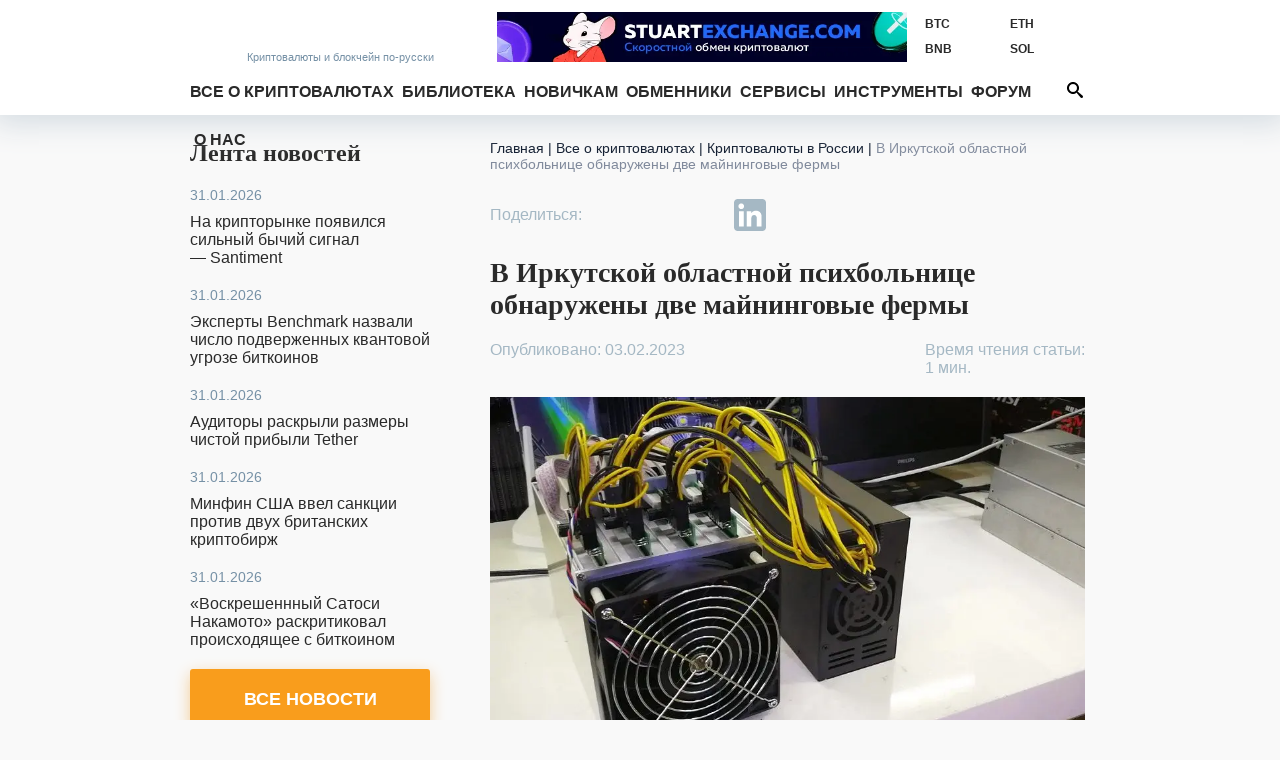

--- FILE ---
content_type: application/x-javascript; charset=UTF-8
request_url: https://bits.media/v-irkutskoy-oblastnoy-psikhbolnitse-obnaruzheny-dve-mayningovye-fermy/?bxrand=1769906703161
body_size: 7005
content:
{"js":["\/bitrix\/js\/ui\/dexie\/dist\/dexie3.bundle.js","\/bitrix\/js\/main\/core\/core_ls.js","\/bitrix\/js\/main\/core\/core_fx.js","\/bitrix\/js\/main\/core\/core_frame_cache.js","\/local\/components\/bits\/trader.line\/templates\/.default\/script.js","\/bitrix\/components\/bitrix\/search.title\/script.js","\/local\/templates\/bits.media\/components\/bitrix\/search.title\/header\/script.js","\/bitrix\/js\/main\/popup\/dist\/main.popup.bundle.js","\/local\/components\/rucodencode\/news.detail\/templates\/.default\/script.js","\/local\/js\/jquery.waypoints.min.js","\/local\/js\/infinite.min.js","\/local\/js\/inview.min.js","\/local\/components\/bits\/calculator.cryptocurrency.mini\/templates\/.default\/script.js","\/local\/components\/bits\/rate.cryptocurrency.widget\/templates\/.default\/script.js","\/local\/components\/bits\/youtube\/templates\/.default\/script.js","\/local\/components\/bits\/difficulty.cryptocurrency.widget\/templates\/.default\/script.js"],"lang":{"LANGUAGE_ID":"ru","FORMAT_DATE":"DD.MM.YYYY","FORMAT_DATETIME":"DD.MM.YYYY HH:MI:SS","COOKIE_PREFIX":"BITRIX_SM","SERVER_TZ_OFFSET":"10800","UTF_MODE":"Y","SITE_ID":"s1","SITE_DIR":"\/","USER_ID":"","SERVER_TIME":1769906705,"USER_TZ_OFFSET":0,"USER_TZ_AUTO":"Y","bitrix_sessid":"41f64d37c84963e015486957b7734044"},"css":["\/local\/components\/bits\/trader.line\/templates\/.default\/style.css","\/local\/components\/rucodencode\/news.list.light\/templates\/lenta\/style.css","\/local\/components\/bits\/sender.subscribe\/templates\/news\/style.css","\/bitrix\/js\/ui\/design-tokens\/dist\/ui.design-tokens.css","\/bitrix\/js\/ui\/fonts\/opensans\/ui.font.opensans.css","\/bitrix\/js\/main\/popup\/dist\/main.popup.bundle.css","\/local\/templates\/bits.media\/components\/bitrix\/breadcrumb\/bits\/style.css","\/local\/components\/bits\/elements.top\/templates\/.default\/style.css","\/local\/components\/bits\/calculator.cryptocurrency.mini\/templates\/.default\/style.css","\/local\/components\/bits\/rate.cryptocurrency.widget\/templates\/.default\/style.css","\/local\/components\/bits\/youtube\/templates\/.default\/style.css","\/local\/components\/bits\/difficulty.cryptocurrency.widget\/templates\/.default\/style.css"],"htmlCacheChanged":true,"isManifestUpdated":false,"dynamicBlocks":[{"ID":"bxdynamic_y0XwfU","CONTENT":"\t\t\u003Cnoindex\u003E\u003Ca href=\u0022https:\/\/clck.su\/cbCFJ\u0022 target=\u0022_blank\u0022  rel=\u0022nofollow\u0022\u003E\u003Cimg class=\u0022lazy-load-banner\u0022 data-lazy-src=\u0022\/upload\/dev2fun.imagecompress\/webp\/nork\/2e9\/fcxs0yx1cszchfmvkrg1ze4vmv63mgno\/728x90.webp\u0022alt=\u0022Stuart Exchange\u0022 title=\u0022Stuart Exchange\u0022 src=\u0022data:image\/png;base64,iVBORw0KGgoAAAANSUhEUgAAAAEAAAABCAQAAAC1HAwCAAAAC0lEQVR42mNkYAAAAAYAAjCB0C8AAAAASUVORK5CYII=\u0022 width=\u0022728\u0022 height=\u002290\u0022 style=\u0022border:0;\u0022 \/\u003E\u003C\/a\u003E\u003C\/noindex\u003E\t\t\u003Cscript type=\u0022text\/javascript\u0022\u003E\n\t\t\t$(\u0022.lazy-load-banner\u0022).lazy({\n\t\t\t\tattribute: \u0022data-lazy-src\u0022,\n\t\t\t\teffect: \u0022fadeIn\u0022,\n\t\t\t\teffectTime: 0,\n\t\t\t\tthreshold: 0\n\t\t\t});\n\t\t\t\u003C\/script\u003E\n\t","HASH":"b7a9d2e46e2a","PROPS":{"ID":"y0XwfU","CONTAINER_ID":null,"USE_BROWSER_STORAGE":false,"AUTO_UPDATE":true,"USE_ANIMATION":false,"CSS":[],"JS":[],"BUNDLE_JS":[],"BUNDLE_CSS":[],"STRINGS":[]}},{"ID":"bxdynamic_Hi6znE","CONTENT":"        \t            \u003Ca href=\u0022https:\/\/bits.media\/na-kriptorynke-poyavilsya-silnyy-bychiy-signal-santiment\/\u0022 class=\u0022news-line-item\u0022\u003E\r\n                \u003Cspan class=\u0022news-line-date\u0022\u003E31.01.2026\u003C\/span\u003E\r\n                \u003Cspan class=\u0022news-line-name\u0022\u003EНа крипторынке появился сильный бычий сигнал — Santiment\u003C\/span\u003E\r\n            \u003C\/a\u003E\r\n        \t            \u003Ca href=\u0022https:\/\/bits.media\/eksperty-benchmark-nazvali-chislo-podverzhennykh-kvantovoy-ugroze-bitkoinov\/\u0022 class=\u0022news-line-item\u0022\u003E\r\n                \u003Cspan class=\u0022news-line-date\u0022\u003E31.01.2026\u003C\/span\u003E\r\n                \u003Cspan class=\u0022news-line-name\u0022\u003EЭксперты Benchmark назвали число подверженных квантовой угрозе биткоинов\u003C\/span\u003E\r\n            \u003C\/a\u003E\r\n        \t            \u003Ca href=\u0022https:\/\/bits.media\/auditory-raskryli-razmery-chistoy-pribyli-tether\/\u0022 class=\u0022news-line-item\u0022\u003E\r\n                \u003Cspan class=\u0022news-line-date\u0022\u003E31.01.2026\u003C\/span\u003E\r\n                \u003Cspan class=\u0022news-line-name\u0022\u003EАудиторы раскрыли размеры чистой прибыли Tether\u003C\/span\u003E\r\n            \u003C\/a\u003E\r\n        \t            \u003Ca href=\u0022https:\/\/bits.media\/minfin-ssha-vvel-sanktsii-protiv-dvukh-britanskikh-kriptobirzh\/\u0022 class=\u0022news-line-item\u0022\u003E\r\n                \u003Cspan class=\u0022news-line-date\u0022\u003E31.01.2026\u003C\/span\u003E\r\n                \u003Cspan class=\u0022news-line-name\u0022\u003EМинфин США ввел санкции против двух британских криптобирж\u003C\/span\u003E\r\n            \u003C\/a\u003E\r\n        \t            \u003Ca href=\u0022https:\/\/bits.media\/voskreshennnyy-satosi-nakamoto-raskritikoval-proiskhodyashchee-s-bitkoinom\/\u0022 class=\u0022news-line-item\u0022\u003E\r\n                \u003Cspan class=\u0022news-line-date\u0022\u003E31.01.2026\u003C\/span\u003E\r\n                \u003Cspan class=\u0022news-line-name\u0022\u003E«Воскрешеннный Сатоси Накамото» раскритиковал происходящее с биткоином\u003C\/span\u003E\r\n            \u003C\/a\u003E\r\n                    \u003Ca href=\u0022https:\/\/bits.media\/news\/\u0022 class=\u0022button news-line-all btn-3d\u0022\u003EВсе новости\u003C\/a\u003E\r\n        ","HASH":"68c9da4784f6","PROPS":{"ID":"Hi6znE","CONTAINER_ID":null,"USE_BROWSER_STORAGE":false,"AUTO_UPDATE":true,"USE_ANIMATION":false,"CSS":[],"JS":[],"BUNDLE_JS":[],"BUNDLE_CSS":[],"STRINGS":[]}},{"ID":"subscribe-form","CONTENT":"\t\t\t\u003Cdiv class=\u0022sub-h1\u0022\u003EНе пропустите важное!\u003C\/div\u003E\n\t\t\t\t\t\u003Cdiv class=\u0022sub-h2\u0022\u003EПодпишитесь на нашу рассылку новостей:\u003C\/div\u003E\n\t\t\t\u003Cform action=\u0022\/v-irkutskoy-oblastnoy-psikhbolnitse-obnaruzheny-dve-mayningovye-fermy\/?CODE=v-irkutskoy-oblastnoy-psikhbolnitse-obnaruzheny-dve-mayningovye-fermy%2F%3Fbxrand%3D1769906703161#subs\u0022 method=\u0022post\u0022\u003E\n\t\t\t\t\u003Cinput type=\u0022hidden\u0022 name=\u0022sessid\u0022 id=\u0022sessid\u0022 value=\u002241f64d37c84963e015486957b7734044\u0022 \/\u003E\t\t\t\t\u003Cinput type=\u0022hidden\u0022 name=\u0022sender_subscription\u0022 value=\u0022add\u0022\u003E\n\t\t\t\t\u003Cinput type=\u0022hidden\u0022 name=\u0022SENDER_SUBSCRIBE_RUB_ID[]\u0022 value=\u00224\u0022\u003E\n\t\t\t\t\u003Cdiv class=\u0022placeholder-wrap js-placeholder\u0022\u003E\n\t\t\t\t\t\u003Cdiv class=\u0022placeholder-hold\u0022\u003EВведите ваш e-mail\u003C\/div\u003E\n\t\t\t\t\t\u003Cinput type=\u0022email\u0022 name=\u0022SENDER_SUBSCRIBE_EMAIL\u0022 size=\u002220\u0022 value=\u0022\u0022 required oninvalid=\u0022this.setCustomValidity(\u0027Пожалуйста, напишите свой емайл\u0027)\u0022 onchange=\u0022this.setCustomValidity(\u0027\u0027)\u0022 \u003E\n\t\t\t\t\u003C\/div\u003E\n\t\t\t\t\u003Cdiv class=\u0022btns\u0022\u003E\n                                        \u003Cdiv class=\u0022recaptcha\u0022\u003E\n                                                                                        \u003C\/div\u003E\n                                \u003C\/div\u003E\n\t\t\t\t\u003Cdiv class=\u0022sub-btns\u0022\u003E\n\t\t\t\t\t\u003Cbutton type=\u0022submit\u0022\u003EПОДПИСАТЬСЯ\u003Csvg class=\u0022ico\u0022\u003E\u003Cuse xlink:href=\u0022\/img\/ico.svg#ico-send\u0022\u003E\u003C\/use\u003E\u003C\/svg\u003E\u003C\/button\u003E\n\t\t\t\t\u003C\/div\u003E\n\t\t\t\u003C\/form\u003E\n\t\t","HASH":"b61b92107ec0","PROPS":{"ID":"subscribe-form","CONTAINER_ID":"subscribe-form","USE_BROWSER_STORAGE":false,"AUTO_UPDATE":true,"USE_ANIMATION":false,"CSS":[],"JS":[],"BUNDLE_JS":[],"BUNDLE_CSS":[],"STRINGS":[]}},{"ID":"bxdynamic_2DJmFo","CONTENT":"\u003Cdiv class=\u0022places  place-click\u0022 data-id=\u0022750\u0022\u003E\n\t\u003Cdiv\u003E\u003Cnoindex\u003E\u003Ca href=\u0022https:\/\/groza.io\u0022 target=\u0022_blank\u0022  rel=\u0022nofollow\u0022\u003E\u003Cimg class=\u0022lazy-load-banner\u0022 data-lazy-src=\u0022\/upload\/dev2fun.imagecompress\/webp\/nork\/9af\/zl0wez26uanhe2euog51z06pyon4qkr2\/IMG_20250925_202813_091.webp\u0022alt=\u0022Groza.io\u0022 title=\u0022Groza.io\u0022 src=\u0022data:image\/png;base64,iVBORw0KGgoAAAANSUhEUgAAAAEAAAABCAQAAAC1HAwCAAAAC0lEQVR42mNkYAAAAAYAAjCB0C8AAAAASUVORK5CYII=\u0022 width=\u0022270\u0022 height=\u0022135\u0022 style=\u0022border:0;\u0022 \/\u003E\u003C\/a\u003E\u003C\/noindex\u003E\t\u003C\/div\u003E\n\u003C\/div\u003E\n\u003Cscript type=\u0022text\/javascript\u0022\u003E\n\t$(\u0022.lazy-load-banner\u0022).lazy({\n\t\tattribute: \u0022data-lazy-src\u0022,\n\t\teffect: \u0022fadeIn\u0022,\n\t\teffectTime: 0,\n\t\tthreshold: 0\n\t});\n\t\u003C\/script\u003E\n","HASH":"3e3fe0a8f762","PROPS":{"ID":"2DJmFo","CONTAINER_ID":null,"USE_BROWSER_STORAGE":false,"AUTO_UPDATE":true,"USE_ANIMATION":false,"CSS":[],"JS":[],"BUNDLE_JS":[],"BUNDLE_CSS":[],"STRINGS":[]}},{"ID":"bxdynamic_ALOAcH","CONTENT":"\u003Cdiv class=\u0022places  place-click\u0022 data-id=\u0022772\u0022\u003E\n\t\u003Cdiv\u003E\u003Cnoindex\u003E\u003Ca href=\u0022https:\/\/plannex.org\u0022 target=\u0022_blank\u0022  rel=\u0022nofollow\u0022\u003E\u003Cimg class=\u0022lazy-load-banner\u0022 data-lazy-src=\u0022\/upload\/dev2fun.imagecompress\/webp\/nork\/3d3\/iflzzpq7wmwmyks1ioj7i5990oq84tw3\/PlannEx_270kh135_2_.webp\u0022alt=\u0022https:\/\/plannex.org\u0022 title=\u0022https:\/\/plannex.org\u0022 src=\u0022data:image\/png;base64,iVBORw0KGgoAAAANSUhEUgAAAAEAAAABCAQAAAC1HAwCAAAAC0lEQVR42mNkYAAAAAYAAjCB0C8AAAAASUVORK5CYII=\u0022 width=\u0022270\u0022 height=\u0022135\u0022 style=\u0022border:0;\u0022 \/\u003E\u003C\/a\u003E\u003C\/noindex\u003E\t\u003C\/div\u003E\n\u003C\/div\u003E\n\u003Cscript type=\u0022text\/javascript\u0022\u003E\n\t$(\u0022.lazy-load-banner\u0022).lazy({\n\t\tattribute: \u0022data-lazy-src\u0022,\n\t\teffect: \u0022fadeIn\u0022,\n\t\teffectTime: 0,\n\t\tthreshold: 0\n\t});\n\t\u003C\/script\u003E\n","HASH":"cfacb3654088","PROPS":{"ID":"ALOAcH","CONTAINER_ID":null,"USE_BROWSER_STORAGE":false,"AUTO_UPDATE":true,"USE_ANIMATION":false,"CSS":[],"JS":[],"BUNDLE_JS":[],"BUNDLE_CSS":[],"STRINGS":[]}},{"ID":"bxdynamic_Zg1Ab0","CONTENT":"\u003Cdiv class=\u0022places  place-click\u0022 data-id=\u0022769\u0022\u003E\n\t\u003Cdiv\u003E\u003Cnoindex\u003E\u003Ca href=\u0022https:\/\/audia6.best\u0022 target=\u0022_blank\u0022  rel=\u0022nofollow\u0022\u003E\u003Cimg class=\u0022lazy-load-banner\u0022 data-lazy-src=\u0022\/upload\/dev2fun.imagecompress\/webp\/nork\/5ad\/gvrh6sh2c8lylczc0qaq02utfv0197qv\/270x135.webp\u0022alt=\u0022Audia6\u0022 title=\u0022Audia6\u0022 src=\u0022data:image\/png;base64,iVBORw0KGgoAAAANSUhEUgAAAAEAAAABCAQAAAC1HAwCAAAAC0lEQVR42mNkYAAAAAYAAjCB0C8AAAAASUVORK5CYII=\u0022 width=\u0022270\u0022 height=\u0022135\u0022 style=\u0022border:0;\u0022 \/\u003E\u003C\/a\u003E\u003C\/noindex\u003E\t\u003C\/div\u003E\n\u003C\/div\u003E\n\u003Cscript type=\u0022text\/javascript\u0022\u003E\n\t$(\u0022.lazy-load-banner\u0022).lazy({\n\t\tattribute: \u0022data-lazy-src\u0022,\n\t\teffect: \u0022fadeIn\u0022,\n\t\teffectTime: 0,\n\t\tthreshold: 0\n\t});\n\t\u003C\/script\u003E\n","HASH":"dc312e3179fd","PROPS":{"ID":"Zg1Ab0","CONTAINER_ID":null,"USE_BROWSER_STORAGE":false,"AUTO_UPDATE":true,"USE_ANIMATION":false,"CSS":[],"JS":[],"BUNDLE_JS":[],"BUNDLE_CSS":[],"STRINGS":[]}},{"ID":"bxdynamic_MoecjV","CONTENT":"\u003Cdiv class=\u0022places  place-click\u0022 data-id=\u0022774\u0022\u003E\n\t\u003Cdiv\u003E\u003Cnoindex\u003E\u003Ca href=\u0022https:\/\/forum.bits.media\/index.php?\/topic\/131150-webkazna-%D0%BF%D1%80%D0%B8%D0%BD%D0%B8%D0%BC%D0%B0%D0%B5%D0%BC-%D0%BA%D1%80%D0%B8%D0%BF%D1%82%D0%BE%D0%B2%D0%B0%D0%BB%D1%8E%D1%82%D1%8B-%D0%BD%D0%B8%D1%87%D0%B5%D0%B3%D0%BE-%D0%BD%D0%B5-%D0%B1%D0%BB%D0%BE%D0%BA%D0%B8%D1%80%D1%83%D0%B5%D0%BC-%D0%BC%D0%BE%D0%B7%D0%B3%D0%B8-%D0%BD%D0%B5-%D0%B4%D0%B5%D0%BB%D0%B0%D0%B5%D0%BC\/\u0022 target=\u0022_blank\u0022  rel=\u0022nofollow\u0022\u003E\u003Cimg class=\u0022lazy-load-banner\u0022 data-lazy-src=\u0022\/upload\/dev2fun.imagecompress\/webp\/nork\/1b8\/2i0va58zbdslhav07gwywllb2p3qi8qq\/photo_2026_01_30_21_56_17.webp\u0022alt=\u0022Webkazna.com\u0022 title=\u0022Webkazna.com\u0022 src=\u0022data:image\/png;base64,iVBORw0KGgoAAAANSUhEUgAAAAEAAAABCAQAAAC1HAwCAAAAC0lEQVR42mNkYAAAAAYAAjCB0C8AAAAASUVORK5CYII=\u0022 width=\u0022270\u0022 height=\u0022135\u0022 style=\u0022border:0;\u0022 \/\u003E\u003C\/a\u003E\u003C\/noindex\u003E\t\u003C\/div\u003E\n\u003C\/div\u003E\n\u003Cscript type=\u0022text\/javascript\u0022\u003E\n\t$(\u0022.lazy-load-banner\u0022).lazy({\n\t\tattribute: \u0022data-lazy-src\u0022,\n\t\teffect: \u0022fadeIn\u0022,\n\t\teffectTime: 0,\n\t\tthreshold: 0\n\t});\n\t\u003C\/script\u003E\n","HASH":"7b160430f79c","PROPS":{"ID":"MoecjV","CONTAINER_ID":null,"USE_BROWSER_STORAGE":false,"AUTO_UPDATE":true,"USE_ANIMATION":false,"CSS":[],"JS":[],"BUNDLE_JS":[],"BUNDLE_CSS":[],"STRINGS":[]}},{"ID":"bxdynamic_mC1eNv","CONTENT":"\t\u003Cdiv class=\u0022article-tags\u0022\u003E\r\n        \t\t\t\u003Ca href=\u0022\/tag\/mining-ferma\/\u0022\u003E#Майнинг-ферма\u003C\/a\u003E\r\n        \t\t\t\u003Ca href=\u0022\/tag\/politsiya\/\u0022\u003E#Полиция\u003C\/a\u003E\r\n        \t\t\t\u003Ca href=\u0022\/tag\/risk\/\u0022\u003E#Риск\u003C\/a\u003E\r\n        \t\t\t\u003Ca href=\u0022\/tag\/mining\/\u0022\u003E#Майнинг\u003C\/a\u003E\r\n        \t\t\t\u003Ca href=\u0022\/tag\/miner\/\u0022\u003E#Майнер\u003C\/a\u003E\r\n        \t\t\t\u003Ca href=\u0022\/tag\/krazha-elektroenergii\/\u0022\u003E#Кража электроэнергии\u003C\/a\u003E\r\n        \t\t\t\u003Ca href=\u0022\/tag\/rossiya\/\u0022\u003E#Россия\u003C\/a\u003E\r\n        \t\t\t\u003Ca href=\u0022\/tag\/bezopasnost\/\u0022\u003E#Безопасность\u003C\/a\u003E\r\n        \t\u003C\/div\u003E\r\n\r\n\t","HASH":"5f2345592906","PROPS":{"ID":"mC1eNv","CONTAINER_ID":null,"USE_BROWSER_STORAGE":false,"AUTO_UPDATE":true,"USE_ANIMATION":false,"CSS":[],"JS":[],"BUNDLE_JS":[],"BUNDLE_CSS":[],"STRINGS":[]}},{"ID":"bxdynamic_lQF6VC","CONTENT":"\t\u003Cdiv class=\u0022elements-top\u0022\u003E\n\t\t\u003Ch2 class=\u0022elements-top_title\u0022\u003EЧитайте также:\u003C\/h2\u003E\n\t\t\u003Cul class=\u0022elements-top_items\u0022\u003E\n\t\t\t\t\t\t\u003Cli class=\u0022elements-top_item\u0022\u003E\n\t\t\t\t\u003Ca href=\u0022\/ekonomist-noel-acheson-bitkoin-eto-uzhe-ne-kriptovalyuta\/\u0022\u003EЭкономист Ноэль Ачесон: Биткоин — это уже не криптовалюта\u003C\/a\u003E\n\t\t\t\u003C\/li\u003E\n\t\t\t\t\t\t\u003Cli class=\u0022elements-top_item\u0022\u003E\n\t\t\t\t\u003Ca href=\u0022\/kriptodetektiv-nashel-koshelek-khakera-s-ukradennymi-po-delu-bitfinex-aktivami\/\u0022\u003EКриптодетектив нашел кошелек хакера с украденными по делу Bitfinex активами\u003C\/a\u003E\n\t\t\t\u003C\/li\u003E\n\t\t\t\t\t\t\u003Cli class=\u0022elements-top_item\u0022\u003E\n\t\t\t\t\u003Ca href=\u0022\/skolko-stoit-dobyt-bitkoin-zarabotok-na-mayninge-v-2026-godu\/\u0022\u003EСколько стоит добыть биткоин: заработок на майнинге в 2026 году\u003C\/a\u003E\n\t\t\t\u003C\/li\u003E\n\t\t\t\t\t\t\u003Cli class=\u0022elements-top_item\u0022\u003E\n\t\t\t\t\u003Ca href=\u0022\/ozhidanie-rosta-bitkoina-i-iskusstvennyy-intellekt-kak-kriptoaktsii-nachali-2026-god\/\u0022\u003EОжидание роста биткоина и искусственный интеллект: как криптоакции начали 2026 год\u003C\/a\u003E\n\t\t\t\u003C\/li\u003E\n\t\t\t\t\t\t\u003Cli class=\u0022elements-top_item\u0022\u003E\n\t\t\t\t\u003Ca href=\u0022\/kriptorynok-voshel-v-stadiyu-ozdorovleniya-glassnode\/\u0022\u003EКрипторынок прошел «процесс очистки» и вошел в новую стадию — Glassnode\u003C\/a\u003E\n\t\t\t\u003C\/li\u003E\n\t\t\t\t\t\t\u003Cli class=\u0022elements-top_item\u0022\u003E\n\t\t\t\t\u003Ca href=\u0022\/loginy-i-paroli-420-000-klientov-binance-slili-v-set\/\u0022\u003EЛогины и пароли 420 000 клиентов Binance слили в сеть\u003C\/a\u003E\n\t\t\t\u003C\/li\u003E\n\t\t\t\t\t\t\u003Cli class=\u0022elements-top_item\u0022\u003E\n\t\t\t\t\u003Ca href=\u0022\/robert-kiyosaki-pozhalel-o-prodazhe-svoikh-bitkoinov\/\u0022\u003EРоберт Кийосаки пожалел о продаже своих биткоинов\u003C\/a\u003E\n\t\t\t\u003C\/li\u003E\n\t\t\t\t\t\t\u003Cli class=\u0022elements-top_item\u0022\u003E\n\t\t\t\t\u003Ca href=\u0022\/uzbekistanskogo-kriptoinvestora-sobirayutsya-sudit-za-torgovlyu-na-binance\/\u0022\u003EУзбекистанского криптоинвестора собираются судить за торговлю на Binance\u003C\/a\u003E\n\t\t\t\u003C\/li\u003E\n\t\t\t\t\t\t\u003Cli class=\u0022elements-top_item\u0022\u003E\n\t\t\t\t\u003Ca href=\u0022\/bendzhamin-kouen-posovetoval-vladeltsam-bitkoinov-perestat-byt-optimistami\/\u0022\u003EБенджамин Коуэн посоветовал владельцам биткоинов перестать быть оптимистами\u003C\/a\u003E\n\t\t\t\u003C\/li\u003E\n\t\t\t\t\t\t\u003Cli class=\u0022elements-top_item\u0022\u003E\n\t\t\t\t\u003Ca href=\u0022\/vitalik-buterin-nazval-glavnuyu-prichinu-provalov-bolshinstva-blokcheyn-proektov\/\u0022\u003EВиталик Бутерин назвал главную причину провала блокчейн-проектов\u003C\/a\u003E\n\t\t\t\u003C\/li\u003E\n\t\t\t\t\t\u003C\/ul\u003E\n\t\u003C\/div\u003E\n","HASH":"92a0f499b365","PROPS":{"ID":"lQF6VC","CONTAINER_ID":null,"USE_BROWSER_STORAGE":false,"AUTO_UPDATE":true,"USE_ANIMATION":false,"CSS":[],"JS":[],"BUNDLE_JS":[],"BUNDLE_CSS":[],"STRINGS":[]}},{"ID":"bxdynamic_NBkVCP","CONTENT":"\t\t\t\u003Cform class=\u0022calculator-cryptocurrency-mini__form\u0022 id=\u0022calculator-cryptocurrency-mini__form\u0022 action=\u0022\u0022 method=\u0022post\u0022 onsubmit=\u0022return false;\u0022\u003E\n\t\t\t\t\u003Cinput type=\u0022hidden\u0022 name=\u0022input[cryptocurrency-code]\u0022 value=\u0022BTC\u0022\u003E\n\t\t\t\t\u003Ctable class=\u0022calc\u0022\u003E\n\t\t\t\t\t\u003Ctr\u003E\n\t\t\t\t\t\t\u003Ctd class=\u0022calculator-cryptocurrency-mini__form-label\u0022\u003EСкорость, TH\/s:\u003C\/td\u003E\n\t\t\t\t\t\t\u003Ctd class=\u0022calculator-cryptocurrency-mini__form-container-input\u0022\u003E\n\t\t\t\t\t\t\t\u003Cinput type=\u0027text\u0027 maxlength=\u00228\u0022 name=\u0027input[hash]\u0027 class=\u0022calculator-cryptocurrency-mini__form-input\u0022 id=\u0022calculator-cryptocurrency-mini__form-input-hash\u0022 value=\u0022100\u0022\u003E\n\t\t\t\t\t\t\u003C\/td\u003E\n\t\t\t\t\t\u003C\/tr\u003E\n\t\t\t\t\t\u003Ctr\u003E\n\t\t\t\t\t\t\u003Ctd class=\u0022calculator-cryptocurrency-mini__form-label\u0022\u003EСложность:\u003C\/td\u003E\n\t\t\t\t\t\t\u003Ctd class=\u0022calculator-cryptocurrency-mini__form-container-input\u0022\u003E\n\t\t\t\t\t\t\t\u003Cinput type=\u0027text\u0027 name=\u0027input[difficulty]\u0027 class=\u0022calculator-cryptocurrency-mini__form-input\u0022 id=\u0022calculator-cryptocurrency-mini__form-input-difficulty\u0022 value=\u0022141668107417558.20000\u0022\u003E\n\t\t\t\t\t\t\u003C\/td\u003E\n\t\t\t\t\t\u003C\/tr\u003E\n\n\t\t\t\t\t\t\t\t\t\u003Ctr\u003E\n\t\t\t\t\t\t\u003Ctd class=\u0022calculator-cryptocurrency-mini__form-label\u0022\u003EКурс BTC\/USD:\u003C\/td\u003E\n\t\t\t\t\t\t\u003Ctd class=\u0022calculator-cryptocurrency-mini__form-container-input\u0022\u003E\n\t\t\t\t\t\t\t\u003Cinput type=\u0027text\u0027 name=\u0027input[rate][USD]\u0027 class=\u0022calculator-cryptocurrency-mini__form-input\u0022 id=\u0022calculator-cryptocurrency-mini__form-input-rate-USD\u0022 value=\u002278834.44\u0022\u003E\n\t\t\t\t\t\t\u003C\/td\u003E\n\t\t\t\t\t\u003C\/tr\u003E\n\t\t\t\t\t\t\t\t\t\u003Ctr\u003E\n\t\t\t\t\t\t\u003Ctd class=\u0022calculator-cryptocurrency-mini__form-label\u0022\u003EКурс BTC\/RUB:\u003C\/td\u003E\n\t\t\t\t\t\t\u003Ctd class=\u0022calculator-cryptocurrency-mini__form-container-input\u0022\u003E\n\t\t\t\t\t\t\t\u003Cinput type=\u0027text\u0027 name=\u0027input[rate][RUB]\u0027 class=\u0022calculator-cryptocurrency-mini__form-input\u0022 id=\u0022calculator-cryptocurrency-mini__form-input-rate-RUB\u0022 value=\u00225970344.99\u0022\u003E\n\t\t\t\t\t\t\u003C\/td\u003E\n\t\t\t\t\t\u003C\/tr\u003E\n\t\t\t\t\n\t\t\t\t\u003C\/table\u003E\n\t\t\t\u003C\/form\u003E\n\n\t\t\t\u003Cdiv class=\u0022calculator-cryptocurrency-mini__summary\u0022\u003E\n\t\t\t\t\u003Ctable\u003E\n\t\t\t\t\t\u003Cthead\u003E\n\t\t\t\t\t\t\u003Ctr\u003E\n\t\t\t\t\t\t\t\u003Cth\u003E\u003C\/th\u003E\n\t\t\t\t\t\t\t\u003Cth class=\u0022calculator-cryptocurrency-mini__summary-title\u0022\u003Eв день\u003C\/th\u003E\n\t\t\t\t\t\t\t\u003Cth class=\u0022calculator-cryptocurrency-mini__summary-title\u0022\u003Eв неделю\u003C\/th\u003E\n\t\t\t\t\t\t\t\u003Cth class=\u0022calculator-cryptocurrency-mini__summary-title\u0022\u003Eв месяц\u003C\/th\u003E\n\t\t\t\t\t\t\u003C\/tr\u003E\n\t\t\t\t\t\u003C\/thead\u003E\n\t\t\t\t\t\u003Ctbody\u003E\n\n\t\t\t\t\t\t\t\t\t\t\t\u003Ctr data-cryptocurrency-code=\u0022BTC\u0022\u003E\n\t\t\t\t\t\t\t\u003Ctd class=\u0022calculator-cryptocurrency-mini__summary-record-title\u0022\u003EBTC\u003C\/td\u003E\n\t\t\t\t\t\t\t\u003Ctd class=\u0022calculator-cryptocurrency-mini__summary-record-value\u0022 data-period=\u0022day\u0022\u003E0,0000434\u003C\/td\u003E\n\t\t\t\t\t\t\t\u003Ctd class=\u0022calculator-cryptocurrency-mini__summary-record-value\u0022 data-period=\u0022week\u0022\u003E0,0003040\u003C\/td\u003E\n\t\t\t\t\t\t\t\u003Ctd class=\u0022calculator-cryptocurrency-mini__summary-record-value\u0022 data-period=\u0022month\u0022\u003E0,0013208\u003C\/td\u003E\n\t\t\t\t\t\t\u003C\/tr\u003E\n\t\t\t\t\t\t\t\t\t\t\t\u003Ctr data-cryptocurrency-code=\u0022USD\u0022\u003E\n\t\t\t\t\t\t\t\u003Ctd class=\u0022calculator-cryptocurrency-mini__summary-record-title\u0022\u003EUSD\u003C\/td\u003E\n\t\t\t\t\t\t\t\u003Ctd class=\u0022calculator-cryptocurrency-mini__summary-record-value\u0022 data-period=\u0022day\u0022\u003E3,42\u003C\/td\u003E\n\t\t\t\t\t\t\t\u003Ctd class=\u0022calculator-cryptocurrency-mini__summary-record-value\u0022 data-period=\u0022week\u0022\u003E23,97\u003C\/td\u003E\n\t\t\t\t\t\t\t\u003Ctd class=\u0022calculator-cryptocurrency-mini__summary-record-value\u0022 data-period=\u0022month\u0022\u003E104,12\u003C\/td\u003E\n\t\t\t\t\t\t\u003C\/tr\u003E\n\t\t\t\t\t\t\t\t\t\t\t\u003Ctr data-cryptocurrency-code=\u0022RUB\u0022\u003E\n\t\t\t\t\t\t\t\u003Ctd class=\u0022calculator-cryptocurrency-mini__summary-record-title\u0022\u003ERUB\u003C\/td\u003E\n\t\t\t\t\t\t\t\u003Ctd class=\u0022calculator-cryptocurrency-mini__summary-record-value\u0022 data-period=\u0022day\u0022\u003E259,31\u003C\/td\u003E\n\t\t\t\t\t\t\t\u003Ctd class=\u0022calculator-cryptocurrency-mini__summary-record-value\u0022 data-period=\u0022week\u0022\u003E1815,18\u003C\/td\u003E\n\t\t\t\t\t\t\t\u003Ctd class=\u0022calculator-cryptocurrency-mini__summary-record-value\u0022 data-period=\u0022month\u0022\u003E7885,67\u003C\/td\u003E\n\t\t\t\t\t\t\u003C\/tr\u003E\n\t\t\t\t\t\n\t\t\t\t\t\u003C\/tbody\u003E\n\t\t\t\t\u003C\/table\u003E\n\t\t\t\u003C\/div\u003E\n\n\t\t\u003Cscript\u003E\n            BX.ready(function () {\n                BX.Calculator.Cryptocurrency.Mini.init();\n            });\n\t\t\u003C\/script\u003E\n\n\t\t","HASH":"c10059e22070","PROPS":{"ID":"NBkVCP","CONTAINER_ID":null,"USE_BROWSER_STORAGE":false,"AUTO_UPDATE":true,"USE_ANIMATION":false,"CSS":[],"JS":[],"BUNDLE_JS":[],"BUNDLE_CSS":[],"STRINGS":[]}},{"ID":"bxdynamic_vhh5NV","CONTENT":"\u003Cdiv class=\u0022places  place-click\u0022 data-id=\u0022698\u0022\u003E\n\t\u003Cdiv\u003E\u003Cnoindex\u003E\u003Ca href=\u0022https:\/\/comcash.cc\/ru\/at\/8fb9aa2cfb67f1e4becbbfa176d8967e\u0022 target=\u0022_blank\u0022  rel=\u0022nofollow\u0022\u003E\u003Cimg class=\u0022lazy-load-banner\u0022 data-lazy-src=\u0022\/upload\/dev2fun.imagecompress\/webp\/nork\/8f7\/xx9m10ifmbrw2iea5vs80r3dlo185b84\/photo_2024_09_25_13_22_11.webp\u0022alt=\u0022ComCash.cc\u0022 title=\u0022ComCash.cc\u0022 src=\u0022data:image\/png;base64,iVBORw0KGgoAAAANSUhEUgAAAAEAAAABCAQAAAC1HAwCAAAAC0lEQVR42mNkYAAAAAYAAjCB0C8AAAAASUVORK5CYII=\u0022 width=\u0022320\u0022 height=\u0022160\u0022 style=\u0022border:0;\u0022 \/\u003E\u003C\/a\u003E\u003C\/noindex\u003E\t\u003C\/div\u003E\n\u003C\/div\u003E\n\u003Cscript type=\u0022text\/javascript\u0022\u003E\n\t$(\u0022.lazy-load-banner\u0022).lazy({\n\t\tattribute: \u0022data-lazy-src\u0022,\n\t\teffect: \u0022fadeIn\u0022,\n\t\teffectTime: 0,\n\t\tthreshold: 0\n\t});\n\t\u003C\/script\u003E\n","HASH":"63af8a51cc2f","PROPS":{"ID":"vhh5NV","CONTAINER_ID":null,"USE_BROWSER_STORAGE":false,"AUTO_UPDATE":true,"USE_ANIMATION":false,"CSS":[],"JS":[],"BUNDLE_JS":[],"BUNDLE_CSS":[],"STRINGS":[]}},{"ID":"bxdynamic_2io3mK","CONTENT":"\u003Cdiv class=\u0022side-calc bits-rate-cryptocurrency-widget\u0022 id=\u0022bits-rate-cryptocurrency-widget\u0022\u003E\n\t\n\u003Cdiv class=\u0022side-sub\u0022\u003E\n\t\u003Cdiv class=\u0022bits-rate-cryptocurrency-widget__panel\u0022\u003E\n\t\t\u003Cdiv class=\u0022title bits-rate-cryptocurrency-widget__title\u0022\u003EКурсы криптовалют\u003C\/div\u003E\n\t\u003C\/div\u003E\n\t\u003Cdiv class=\u0022result bits-rate-cryptocurrency-widget__template-list\u0022 id=\u0022bits-rate-cryptocurrency-widget__result\u0022\u003E\n\t\t\u003Ctable class=\u0022ratetable\u0022\u003E\n\t\t\t\u003Cthead\u003E\n\t\t\t\t\u003Ctr\u003E\n\t\t\t\t\t\u003Ctd\u003E\u003C\/td\u003E\n\t\t\t\t\t\u003Ctd\u003EUSDT\u003C\/td\u003E\n\t\t\t\t\t\u003C!--\u003Ctd\u003E%(24ч.)\u003C\/td\u003E--\u003E\n\t\t\t\t\u003C\/tr\u003E\n\t\t\t\u003C\/thead\u003E\n\t\t\t\u003Ctbody\u003E\n\t\t\t\t\t\t\t\u003Ctr\u003E\n\t\t\t\t\t\u003Ctd class=\u0022key bits-rate-cryptocurrency-widget__cryptocurrency\u0022 data-code=\u0022BTC\u0022\u003EBitcoin\u003C\/td\u003E\n\t\t\t\t\t\u003Ctd\u003E\u003C\/td\u003E\n\t\t\t\t\t\t\t\t\t\u003C\/tr\u003E\n\t\t\t\t\t\t\t\u003Ctr\u003E\n\t\t\t\t\t\u003Ctd class=\u0022key bits-rate-cryptocurrency-widget__cryptocurrency\u0022 data-code=\u0022ETH\u0022\u003EEthereum\u003C\/td\u003E\n\t\t\t\t\t\u003Ctd\u003E\u003C\/td\u003E\n\t\t\t\t\t\t\t\t\t\u003C\/tr\u003E\n\t\t\t\t\t\t\t\u003Ctr\u003E\n\t\t\t\t\t\u003Ctd class=\u0022key bits-rate-cryptocurrency-widget__cryptocurrency\u0022 data-code=\u0022XRP\u0022\u003ERipple\u003C\/td\u003E\n\t\t\t\t\t\u003Ctd\u003E\u003C\/td\u003E\n\t\t\t\t\t\t\t\t\t\u003C\/tr\u003E\n\t\t\t\t\t\t\t\u003Ctr\u003E\n\t\t\t\t\t\u003Ctd class=\u0022key bits-rate-cryptocurrency-widget__cryptocurrency\u0022 data-code=\u0022BCH\u0022\u003EBitcoin Cash\u003C\/td\u003E\n\t\t\t\t\t\u003Ctd\u003E\u003C\/td\u003E\n\t\t\t\t\t\t\t\t\t\u003C\/tr\u003E\n\t\t\t\t\t\t\t\u003Ctr\u003E\n\t\t\t\t\t\u003Ctd class=\u0022key bits-rate-cryptocurrency-widget__cryptocurrency\u0022 data-code=\u0022EOS\u0022\u003EEOS\u003C\/td\u003E\n\t\t\t\t\t\u003Ctd\u003E\u003C\/td\u003E\n\t\t\t\t\t\t\t\t\t\u003C\/tr\u003E\n\t\t\t\t\t\t\t\u003Ctr\u003E\n\t\t\t\t\t\u003Ctd class=\u0022key bits-rate-cryptocurrency-widget__cryptocurrency\u0022 data-code=\u0022LTC\u0022\u003ELitecoin\u003C\/td\u003E\n\t\t\t\t\t\u003Ctd\u003E\u003C\/td\u003E\n\t\t\t\t\t\t\t\t\t\u003C\/tr\u003E\n\t\t\t\t\t\t\t\u003Ctr\u003E\n\t\t\t\t\t\u003Ctd class=\u0022key bits-rate-cryptocurrency-widget__cryptocurrency\u0022 data-code=\u0022ADA\u0022\u003ECardano\u003C\/td\u003E\n\t\t\t\t\t\u003Ctd\u003E\u003C\/td\u003E\n\t\t\t\t\t\t\t\t\t\u003C\/tr\u003E\n\t\t\t\t\t\t\t\u003Ctr\u003E\n\t\t\t\t\t\u003Ctd class=\u0022key bits-rate-cryptocurrency-widget__cryptocurrency\u0022 data-code=\u0022DOGE\u0022\u003EDoge\u003C\/td\u003E\n\t\t\t\t\t\u003Ctd\u003E\u003C\/td\u003E\n\t\t\t\t\t\t\t\t\t\u003C\/tr\u003E\n\t\t\t\t\t\t\t\u003Ctr\u003E\n\t\t\t\t\t\u003Ctd class=\u0022key bits-rate-cryptocurrency-widget__cryptocurrency\u0022 data-code=\u0022DASH\u0022\u003EDash\u003C\/td\u003E\n\t\t\t\t\t\u003Ctd\u003E\u003C\/td\u003E\n\t\t\t\t\t\t\t\t\t\u003C\/tr\u003E\n\t\t\t\t\t\t\t\u003Ctr\u003E\n\t\t\t\t\t\u003Ctd class=\u0022key bits-rate-cryptocurrency-widget__cryptocurrency\u0022 data-code=\u0022ATOM\u0022\u003ECosmos\u003C\/td\u003E\n\t\t\t\t\t\u003Ctd\u003E\u003C\/td\u003E\n\t\t\t\t\t\t\t\t\t\u003C\/tr\u003E\n\t\t\t\t\t\t\t\u003Ctr\u003E\n\t\t\t\t\t\u003Ctd class=\u0022key bits-rate-cryptocurrency-widget__cryptocurrency\u0022 data-code=\u0022NEAR\u0022\u003ENear\u003C\/td\u003E\n\t\t\t\t\t\u003Ctd\u003E\u003C\/td\u003E\n\t\t\t\t\t\t\t\t\t\u003C\/tr\u003E\n\t\t\t\t\t\t\t\u003Ctr\u003E\n\t\t\t\t\t\u003Ctd class=\u0022key bits-rate-cryptocurrency-widget__cryptocurrency\u0022 data-code=\u0022SOL\u0022\u003ESolana\u003C\/td\u003E\n\t\t\t\t\t\u003Ctd\u003E\u003C\/td\u003E\n\t\t\t\t\t\t\t\t\t\u003C\/tr\u003E\n\t\t\t\t\t\t\t\u003Ctr\u003E\n\t\t\t\t\t\u003Ctd class=\u0022key bits-rate-cryptocurrency-widget__cryptocurrency\u0022 data-code=\u0022DOT\u0022\u003EPolkadot\u003C\/td\u003E\n\t\t\t\t\t\u003Ctd\u003E\u003C\/td\u003E\n\t\t\t\t\t\t\t\t\t\u003C\/tr\u003E\n\t\t\t\t\t\t\t\u003Ctr\u003E\n\t\t\t\t\t\u003Ctd class=\u0022key bits-rate-cryptocurrency-widget__cryptocurrency\u0022 data-code=\u0022BNB\u0022\u003EBNB\u003C\/td\u003E\n\t\t\t\t\t\u003Ctd\u003E\u003C\/td\u003E\n\t\t\t\t\t\t\t\t\t\u003C\/tr\u003E\n\t\t\t\t\t\t\u003C\/tbody\u003E\n\t\t\u003C\/table\u003E\n\n\t\t\u003Ca href=\u0022javascript:void(0);\u0022 class=\u0022button btn-stext\u0022 id=\u0022bits-rate-cryptocurrency-widget__button-update-list\u0022\u003EОбновить\u003Csvg class=\u0022ico\u0022\u003E\u003Cuse xlink:href=\u0022\/img\/ico.svg#ico-more\u0022\u003E\u003C\/use\u003E\u003C\/svg\u003E\u003C\/a\u003E\n\t\u003C\/div\u003E\n\u003C\/div\u003E\n\u003C\/div\u003E\n\n\u003Cscript\u003E\n    BX.ready(function () {\n        BX.Bits.Rate.Cryptocurrency.Widget.init();\n        BX.Bits.Rate.Cryptocurrency.Widget.getList();\n    });\n\u003C\/script\u003E\n","HASH":"37eefd66d143","PROPS":{"ID":"2io3mK","CONTAINER_ID":null,"USE_BROWSER_STORAGE":false,"AUTO_UPDATE":true,"USE_ANIMATION":false,"CSS":[],"JS":[],"BUNDLE_JS":[],"BUNDLE_CSS":[],"STRINGS":[]}},{"ID":"bxdynamic_SyEEG1","CONTENT":"\u003Cdiv class=\u0022places  place-click\u0022 data-id=\u0022752\u0022\u003E\n\t\u003Cdiv\u003E\u003Cnoindex\u003E\u003Ca href=\u0022https:\/\/secrex.io\/\u0022 target=\u0022_blank\u0022  rel=\u0022nofollow\u0022\u003E\u003Cimg class=\u0022lazy-load-banner\u0022 data-lazy-src=\u0022\/upload\/dev2fun.imagecompress\/webp\/nork\/0f7\/nnwyzdruj15vdc3pocmz2l3tkdm1ibaw\/310x155.webp\u0022alt=\u0022Secret Exchange\u0022 title=\u0022Secret Exchange\u0022 src=\u0022data:image\/png;base64,iVBORw0KGgoAAAANSUhEUgAAAAEAAAABCAQAAAC1HAwCAAAAC0lEQVR42mNkYAAAAAYAAjCB0C8AAAAASUVORK5CYII=\u0022 width=\u0022960\u0022 height=\u0022480\u0022 style=\u0022border:0;\u0022 \/\u003E\u003C\/a\u003E\u003C\/noindex\u003E\t\u003C\/div\u003E\n\u003C\/div\u003E\n\u003Cscript type=\u0022text\/javascript\u0022\u003E\n\t$(\u0022.lazy-load-banner\u0022).lazy({\n\t\tattribute: \u0022data-lazy-src\u0022,\n\t\teffect: \u0022fadeIn\u0022,\n\t\teffectTime: 0,\n\t\tthreshold: 0\n\t});\n\t\u003C\/script\u003E\n","HASH":"7e4204f55a40","PROPS":{"ID":"SyEEG1","CONTAINER_ID":null,"USE_BROWSER_STORAGE":false,"AUTO_UPDATE":true,"USE_ANIMATION":false,"CSS":[],"JS":[],"BUNDLE_JS":[],"BUNDLE_CSS":[],"STRINGS":[]}},{"ID":"bxdynamic_pVYwEG","CONTENT":"\u003Cdiv class=\u0022places  place-click\u0022 data-id=\u0022763\u0022\u003E\n\t\u003Cdiv\u003E\u003Cnoindex\u003E\u003Ca href=\u0022https:\/\/ccmix.cc\u0022 target=\u0022_blank\u0022  rel=\u0022nofollow\u0022\u003E\u003Cimg class=\u0022lazy-load-banner\u0022 data-lazy-src=\u0022\/upload\/dev2fun.imagecompress\/webp\/nork\/c1a\/h0f2jberbz48pd28c2ee30l2f8rv9s28\/photo_2025_12_09_18_27_39.webp\u0022alt=\u0022CCMix\u0022 title=\u0022CCMix\u0022 src=\u0022data:image\/png;base64,iVBORw0KGgoAAAANSUhEUgAAAAEAAAABCAQAAAC1HAwCAAAAC0lEQVR42mNkYAAAAAYAAjCB0C8AAAAASUVORK5CYII=\u0022 width=\u0022310\u0022 height=\u0022155\u0022 style=\u0022border:0;\u0022 \/\u003E\u003C\/a\u003E\u003C\/noindex\u003E\t\u003C\/div\u003E\n\u003C\/div\u003E\n\u003Cscript type=\u0022text\/javascript\u0022\u003E\n\t$(\u0022.lazy-load-banner\u0022).lazy({\n\t\tattribute: \u0022data-lazy-src\u0022,\n\t\teffect: \u0022fadeIn\u0022,\n\t\teffectTime: 0,\n\t\tthreshold: 0\n\t});\n\t\u003C\/script\u003E\n","HASH":"33895f3cc446","PROPS":{"ID":"pVYwEG","CONTAINER_ID":null,"USE_BROWSER_STORAGE":false,"AUTO_UPDATE":true,"USE_ANIMATION":false,"CSS":[],"JS":[],"BUNDLE_JS":[],"BUNDLE_CSS":[],"STRINGS":[]}},{"ID":"bxdynamic_2BYcdT","CONTENT":"\u003Cdiv class=\u0022side-calc bits-difficulty-cryptocurrency-widget\u0022\u003E\n\t\u003Cdiv class=\u0022side-sub\u0022\u003E\n\t\t\u003Cdiv class=\u0022bits-difficulty-cryptocurrency-widget__panel\u0022\u003E\n\t\t\t\u003Cdiv class=\u0022title bits-difficulty-cryptocurrency-widget__title\u0022\u003EСтатистика сети\u003C\/div\u003E\n\t\t\t\u003Cselect id=\u0022bits-difficulty-cryptocurrency-widget__current-cryptocurrency\u0022\u003E\n\t\t\t\t\u003Coption value=\u0022bitcoin\u0022\u003EBitcoin\u003C\/option\u003E\n\t\t\t\t\u003Coption value=\u0022ethereum\u0022\u003EEthereum\u003C\/option\u003E\n\t\t\t\t\u003Coption value=\u0022litecoin\u0022\u003ELitecoin\u003C\/option\u003E\n\t\t\t\u003C\/select\u003E\n\t\t\u003C\/div\u003E\n\n\t\t\u003Cdiv class=\u0022result\u0022 id=\u0022bits-difficulty-cryptocurrency-widget__result\u0022\u003E\n\t\t\t\u003Ctable class=\u0022calc\u0022\u003E\n\t\u003Ctr\u003E\n\t\t\u003Ctd\u003EТекущая сложность:\u003C\/td\u003E\n\t\t\u003Ctd\u003E\u003Cspan class=\u0022bold\u0022\u003E141668107417558\u003C\/span\u003E\u003C\/td\u003E\n\t\u003C\/tr\u003E\n\t\u003Ctr\u003E\n\t\t\u003Ctd\u003EСледующая сложность:\u003C\/td\u003E\n\t\t\u003Ctd\u003E\u003Cspan class=\u0022bold\u0022\u003E121430569880102\u003C\/span\u003E (\u003Cspan class=\u0022bits-difficulty-cryptocurrency-widget__next-difficulty-percent bits-difficulty-cryptocurrency-widget__next-difficulty-percent_down\u0022\u003E14.29%\u003C\/span\u003E)\n\t\t\u003C\/td\u003E\n\t\u003C\/tr\u003E\n\t\u003Ctr\u003E\n\t\t\u003Ctd\u003EБлоков до пересчета:\u003C\/td\u003E\n\t\t\u003Ctd\u003E\u003Cspan class=\u0022bold\u0022\u003E880\u003C\/span\u003E\u003C\/td\u003E\n\t\u003C\/tr\u003E\n\t\u003Ctr\u003E\n\t\t\u003Ctd\u003EЦена шары (PPS):\u003C\/td\u003E\n\t\t\u003Ctd\u003E\u003Cspan class=\u0022bold\u0022\u003E0.000000000000\u003C\/span\u003E\u003C\/td\u003E\n\t\u003C\/tr\u003E\n\t\u003Ctr\u003E\n\t\t\u003Ctd\u003EМощность сети (Th\/s):\u003C\/td\u003E\n\t\t\u003Ctd\u003E\u003Cspan class=\u0022bold\u0022\u003E992730224\u003C\/span\u003E\u003C\/td\u003E\n\t\u003C\/tr\u003E\n\t\u003Ctr\u003E\n\t\t\u003Ctd\u003EБлоков в сети:\u003C\/td\u003E\n\t\t\u003Ctd\u003E\u003Cspan class=\u0022bold\u0022\u003E934544\u003C\/span\u003E\u003C\/td\u003E\n\t\u003C\/tr\u003E\n\t\u003Ctr\u003E\n\t\t\u003Ctd\u003EБлоков в час:\u003C\/td\u003E\n\t\t\u003Ctd\u003E\u003Cspan class=\u0022bold\u0022\u003E5.87\u003C\/span\u003E\u003C\/td\u003E\n\t\u003C\/tr\u003E\n\t\u003Ctr\u003E\n\t\t\u003Ctd\u003EБлоков за последний час:\u003C\/td\u003E\n\t\t\u003Ctd\u003E\u003Cspan class=\u0022bold\u0022\u003E7\u003C\/span\u003E\u003C\/td\u003E\n\t\u003C\/tr\u003E\n\t\u003Ctr\u003E\n\t\t\u003Ctd\u003EДо 1.5625 BTC\/блок:\u003C\/td\u003E\n\t\t\u003Ctd\u003E\n\t\t\t\u003Cspan\u003E801\u003C\/span\u003E\n\t\t\t\u003Cspan\u003Eдней\u003C\/span\u003E\u003Cbr\u003E(\u003Cspan\u003E115456\u003C\/span\u003E \u003Cspan\u003Eблоков\u003C\/span\u003E)\n\t\t\u003C\/td\u003E\n\t\u003C\/tr\u003E\n\u003C\/table\u003E\n\u003Ca href=\u0022https:\/\/bits.media\/difficulty\/bitcoin\/\u0022 class=\u0022button btn-stext bits-difficulty-cryptocurrency-widget__button\u0022\u003EВся информация\u003Csvg class=\u0022ico\u0022\u003E\u003Cuse xlink:href=\u0022\/img\/ico.svg#ico-toright\u0022\u003E\u003C\/use\u003E\u003C\/svg\u003E\u003C\/a\u003E\n\t\t\u003C\/div\u003E\n\t\u003C\/div\u003E\n\u003C\/div\u003E\n\n\u003Cscript\u003E\n    BX.ready(function () {\n        BX.Bits.Difficulty.Cryptocurrency.Widget.init();\n    });\n\u003C\/script\u003E\n","HASH":"f177b332d5ea","PROPS":{"ID":"2BYcdT","CONTAINER_ID":null,"USE_BROWSER_STORAGE":false,"AUTO_UPDATE":true,"USE_ANIMATION":false,"CSS":[],"JS":[],"BUNDLE_JS":[],"BUNDLE_CSS":[],"STRINGS":[]}},{"ID":"bxdynamic_uMP05O","CONTENT":"\u003Cdiv class=\u0022places  place-click\u0022 data-id=\u0022773\u0022\u003E\n\t\u003Cdiv\u003E\u003Cnoindex\u003E\u003Ca href=\u0022https:\/\/forum.bits.media\/index.php?\/topic\/2126005-%E2%80%8B%F0%9F%94%A5%E2%80%8Bwwwtwixim-%E2%80%94-%D0%BB%D1%83%D1%87%D1%88%D0%B0%D1%8F-%D0%BF%D0%BB%D0%BE%D1%89%D0%B0%D0%B4%D0%BA%D0%B0-%D0%B4%D0%BB%D1%8F-%D1%82%D1%80%D0%B5%D0%B9%D0%B4%D0%B5%D1%80%D0%BE%D0%B2-%D0%B8-%D0%BF%D0%B0%D1%80%D1%82%D0%BD%D0%B5%D1%80%D0%BE%D0%B2\/\u0022 target=\u0022_blank\u0022  rel=\u0022nofollow\u0022\u003E\u003Cimg class=\u0022lazy-load-banner\u0022 data-lazy-src=\u0022\/upload\/dev2fun.imagecompress\/webp\/nork\/840\/ellaxxv7c2fwljgkhe961k14oh2f4fph\/twixim.webp\u0022alt=\u0022TWIX.IM\u0022 title=\u0022TWIX.IM\u0022 src=\u0022data:image\/png;base64,iVBORw0KGgoAAAANSUhEUgAAAAEAAAABCAQAAAC1HAwCAAAAC0lEQVR42mNkYAAAAAYAAjCB0C8AAAAASUVORK5CYII=\u0022 width=\u0022620\u0022 height=\u0022310\u0022 style=\u0022border:0;\u0022 \/\u003E\u003C\/a\u003E\u003C\/noindex\u003E\t\u003C\/div\u003E\n\u003C\/div\u003E\n\u003Cscript type=\u0022text\/javascript\u0022\u003E\n\t$(\u0022.lazy-load-banner\u0022).lazy({\n\t\tattribute: \u0022data-lazy-src\u0022,\n\t\teffect: \u0022fadeIn\u0022,\n\t\teffectTime: 0,\n\t\tthreshold: 0\n\t});\n\t\u003C\/script\u003E\n","HASH":"d2c36e008a49","PROPS":{"ID":"uMP05O","CONTAINER_ID":null,"USE_BROWSER_STORAGE":false,"AUTO_UPDATE":true,"USE_ANIMATION":false,"CSS":[],"JS":[],"BUNDLE_JS":[],"BUNDLE_CSS":[],"STRINGS":[]}},{"ID":"bxdynamic_hG8wzQ","CONTENT":"\u003Cdiv class=\u0022places order_1 place-click\u0022 data-id=\u0022764\u0022\u003E\u003Cdiv\u003E\u003Cnoindex\u003E\u003Ca href=\u0022https:\/\/ccmix.cc\u0022 target=\u0022_blank\u0022  rel=\u0022nofollow\u0022\u003E\u003Cimg class=\u0022lazy-load-banner\u0022 data-lazy-src=\u0022\/upload\/dev2fun.imagecompress\/webp\/nork\/8f5\/i7pqscudfb17v21lvqwe1q06fdne90yl\/photo_2025_12_09_18_27_41.webp\u0022alt=\u0022CCMix\u0022 title=\u0022CCMix\u0022 src=\u0022data:image\/png;base64,iVBORw0KGgoAAAANSUhEUgAAAAEAAAABCAQAAAC1HAwCAAAAC0lEQVR42mNkYAAAAAYAAjCB0C8AAAAASUVORK5CYII=\u0022 width=\u0022468\u0022 height=\u002260\u0022 style=\u0022border:0;\u0022 \/\u003E\u003C\/a\u003E\u003C\/noindex\u003E\u003C\/div\u003E\u003C\/div\u003E\n\u003Cscript type=\u0022text\/javascript\u0022\u003E\n\t$(\u0022.lazy-load-banner\u0022).lazy({\n\t\t\t\t\t\t\t\tattribute: \u0022data-lazy-src\u0022,\n\t\t\t\t\t\t\t\teffect: \u0022fadeIn\u0022,\n\t\t\t\t\t\t\t\teffectTime: 0,\n\t\t\t\t\t\t\t\tthreshold: 0\n\t\t\t\t\t\t\t});\n\u003C\/script\u003E\n","HASH":"6bfab0ec22c7","PROPS":{"ID":"hG8wzQ","CONTAINER_ID":null,"USE_BROWSER_STORAGE":false,"AUTO_UPDATE":true,"USE_ANIMATION":false,"CSS":[],"JS":[],"BUNDLE_JS":[],"BUNDLE_CSS":[],"STRINGS":[]}}],"spread":[]}